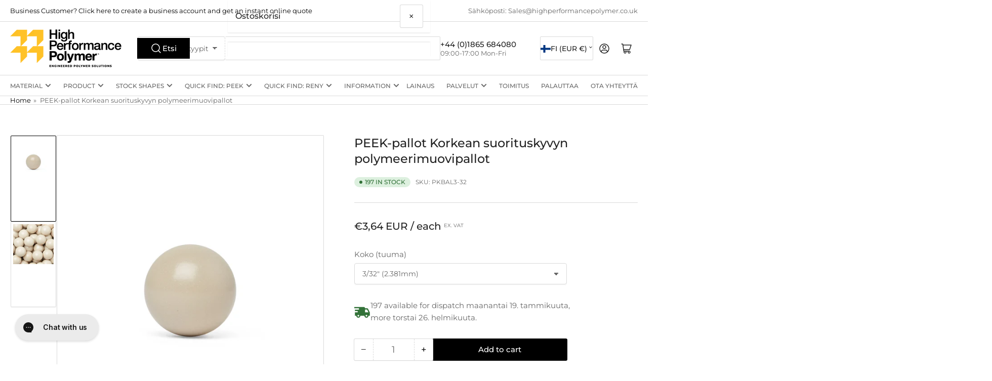

--- FILE ---
content_type: text/css
request_url: https://korkeansuorituskyvynpolymeerisuomi.com/cdn/shop/t/43/assets/section-media-with-text.css?v=63238104433907753271750613239
body_size: -406
content:
.media-with-text{box-shadow:inset 0 0 0 1px var(--color-border),0 2px 0 var(--color-box-shadow);background-color:rgb(var(--color-background));padding:2rem;border-radius:var(--border-radius-base)}.media-with-text-heading a{color:rgb(var(--color-accent-1))}.media-with-text .button{margin-top:var(--spacing-base-1)}@media (min-width: 990px){.media-with-text{padding:2.5rem}}.media-with-text-grid{display:block}@media (min-width: 750px){.media-with-text-grid{display:flex}.media-with-text-grid.media-with-text-grid-reverse{flex-direction:row-reverse}}.media-with-text-media-item{margin-bottom:2rem}.media-with-text-media-item img{border-radius:var(--border-radius-base)}@media (min-width: 750px){.media-with-text-media-item{margin:0;width:50%;flex:none}}@media (min-width: 750px){.media-with-text-text-item{width:50%;flex:none;display:flex;align-items:center;padding-left:3rem}.media-with-text-grid-reverse .media-with-text-text-item{padding-right:3rem;padding-left:0}}@media (min-width: 990px){.media-with-text-text-item,.media-with-text-grid-reverse .media-with-text-text-item{padding:3rem 5rem}}.media-with-text-caption{margin:2rem 0 0;font-size:calc(var(--font-body-scale) * 1.4rem)}.media-with-text-content-left{text-align:left}.media-with-text-content-center{text-align:center}.media-with-text-content-right{text-align:right}.media-with-text-media table{border-collapse:collapse;width:100%;border:1px solid var(--color-border)}.media-with-text-media th,.media-with-text-media td{border:none}.media-with-text-media th,.media-with-text-media td{padding:10px;text-align:center}.media-with-text-media tr:nth-child(1),.media-with-text-media tr:nth-child(2){background-color:#f9fbfc;border-bottom:1px solid white;font-weight:700}.media-with-text-media tr:last-child td:first-child{border-bottom:1px solid var(--color-border)}.media-with-text-media td:first-child{background-color:#f9fbfc;border-bottom:1px solid white;font-weight:700}
/*# sourceMappingURL=/cdn/shop/t/43/assets/section-media-with-text.css.map?v=63238104433907753271750613239 */


--- FILE ---
content_type: text/css
request_url: https://korkeansuorituskyvynpolymeerisuomi.com/cdn/shop/t/43/assets/section-multicolumn.css?v=32975436586823913381750588818
body_size: -589
content:
.multicolumn .start{text-align:start}.multicolumn .center{text-align:center}.multicolumn .right{text-align:end}.multicolumn-call-to-action{margin-top:3rem}.multicolumn-card-image-wrapper{margin-bottom:2rem}.multicolumn-card-image-wrapper img{border-radius:var(--border-radius-base)}.multicolumn-card-info h3{margin-bottom:1rem}.multicolumn-card-info .rte :last-child{margin-bottom:0}.multicolumn-card-info .button{margin-top:var(--spacing-base-1)}
/*# sourceMappingURL=/cdn/shop/t/43/assets/section-multicolumn.css.map?v=32975436586823913381750588818 */
